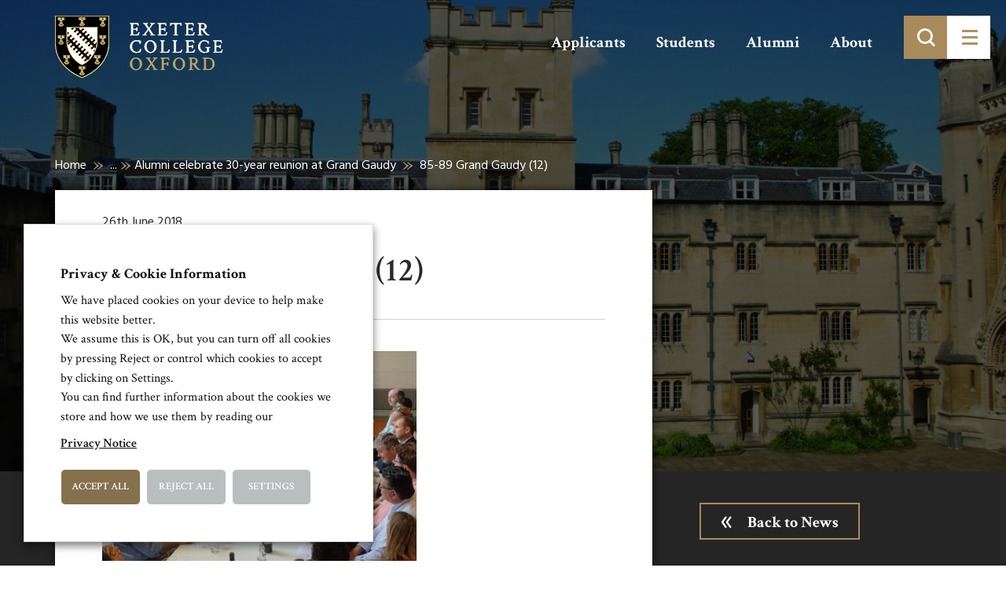

--- FILE ---
content_type: text/html; charset=UTF-8
request_url: https://www.exeter.ox.ac.uk/alumni-celebrate-30-year-reunion-at-grand-gaudy/85-89-grand-gaudy-12/
body_size: 71534
content:
<!doctype html>
<html lang="en-GB">

<head>
    <base href="/">
    <meta charset="utf-8">

    <title>85-89 Grand Gaudy (12) - Exeter College</title>

    <meta name="description" content="">
    <meta name="keywords" content="">
    <meta name="viewport" content="width=device-width, initial-scale=1">
    <meta http-equiv="X-UA-Compatible" content="IE=edge">

    <meta name="google-site-verification" content="rLbudGz7S6BtwFsXLdgb0WR1BbAH2yVRBADnLcWVD6g" />

    <!-- <link href="https://fonts.googleapis.com/css?family=Crimson+Text:400,600|Hind:300,400,700" rel="stylesheet"> -->

    <script>
        WebFontConfig = {
            google: {
                families: ['Crimson Text:400,600,700','Hind:300,400,700']
            }
        };
        (function(d) {
            var wf = d.createElement('script'), s = d.scripts[0];
            wf.src = 'https://ajax.googleapis.com/ajax/libs/webfont/1.6.16/webfont.js';
            s.parentNode.insertBefore(wf, s);
        })(document);
    </script>

    <link rel="stylesheet" href="https://www.exeter.ox.ac.uk/skin/css/fonts/icomoon/style.min.css?cache=02102019" media="screen">
    <!-- <link rel="stylesheet" href="https://www.exeter.ox.ac.uk/skin/css/plugins.min.css" type="text/css" media="screen"> -->

    <link rel="stylesheet" href="https://maxcdn.bootstrapcdn.com/bootstrap/3.3.5/css/bootstrap.min.css" media="screen">
    <link rel="stylesheet" href="https://www.exeter.ox.ac.uk/skin/css/sass.min.css?cache=02102019" media="screen">
    <link rel="stylesheet" href="https://www.exeter.ox.ac.uk/skin/css/amends.css?cache=02102019" media="screen">
    <link rel="shortcut icon" href="https://www.exeter.ox.ac.uk/skin/images/faviconnew.png">

    <meta name='robots' content='index, follow, max-image-preview:large, max-snippet:-1, max-video-preview:-1' />

	<!-- This site is optimized with the Yoast SEO plugin v19.4 - https://yoast.com/wordpress/plugins/seo/ -->
	<link rel="canonical" href="https://www.exeter.ox.ac.uk/file/2018/06/85-89-Grand-Gaudy-12.jpg" />
	<meta property="og:locale" content="en_GB" />
	<meta property="og:type" content="article" />
	<meta property="og:title" content="85-89 Grand Gaudy (12) - Exeter College" />
	<meta property="og:url" content="https://www.exeter.ox.ac.uk/file/2018/06/85-89-Grand-Gaudy-12.jpg" />
	<meta property="og:site_name" content="Exeter College" />
	<meta property="article:publisher" content="https://www.facebook.com/exetercollegeox" />
	<meta property="article:modified_time" content="2020-08-10T10:37:35+00:00" />
	<meta property="og:image" content="https://www.exeter.ox.ac.uk/file/2018/06/85-89-Grand-Gaudy-12.jpg" />
	<meta property="og:image:width" content="849" />
	<meta property="og:image:height" content="566" />
	<meta property="og:image:type" content="image/jpeg" />
	<meta name="twitter:card" content="summary" />
	<meta name="twitter:site" content="@ExeterCollegeOx" />
	<script type="application/ld+json" class="yoast-schema-graph">{"@context":"https://schema.org","@graph":[{"@type":"WebSite","@id":"https://www.exeter.ox.ac.uk/#website","url":"https://www.exeter.ox.ac.uk/","name":"Exeter College","description":"Exeter College, Oxford: over 700 years of excellence","potentialAction":[{"@type":"SearchAction","target":{"@type":"EntryPoint","urlTemplate":"https://www.exeter.ox.ac.uk/?s={search_term_string}"},"query-input":"required name=search_term_string"}],"inLanguage":"en-GB"},{"@type":"ImageObject","inLanguage":"en-GB","@id":"https://www.exeter.ox.ac.uk/file/2018/06/85-89-Grand-Gaudy-12.jpg#primaryimage","url":"https://www.exeter.ox.ac.uk/file/2018/06/85-89-Grand-Gaudy-12.jpg","contentUrl":"https://www.exeter.ox.ac.uk/file/2018/06/85-89-Grand-Gaudy-12.jpg","width":849,"height":566,"caption":"85-89 Grand Gaudy"},{"@type":"WebPage","@id":"https://www.exeter.ox.ac.uk/file/2018/06/85-89-Grand-Gaudy-12.jpg","url":"https://www.exeter.ox.ac.uk/file/2018/06/85-89-Grand-Gaudy-12.jpg","name":"85-89 Grand Gaudy (12) - Exeter College","isPartOf":{"@id":"https://www.exeter.ox.ac.uk/#website"},"primaryImageOfPage":{"@id":"https://www.exeter.ox.ac.uk/file/2018/06/85-89-Grand-Gaudy-12.jpg#primaryimage"},"image":{"@id":"https://www.exeter.ox.ac.uk/file/2018/06/85-89-Grand-Gaudy-12.jpg#primaryimage"},"thumbnailUrl":"https://www.exeter.ox.ac.uk/file/2018/06/85-89-Grand-Gaudy-12.jpg","datePublished":"2018-06-26T10:35:31+00:00","dateModified":"2020-08-10T10:37:35+00:00","breadcrumb":{"@id":"https://www.exeter.ox.ac.uk/file/2018/06/85-89-Grand-Gaudy-12.jpg#breadcrumb"},"inLanguage":"en-GB","potentialAction":[{"@type":"ReadAction","target":["https://www.exeter.ox.ac.uk/file/2018/06/85-89-Grand-Gaudy-12.jpg"]}]},{"@type":"BreadcrumbList","@id":"https://www.exeter.ox.ac.uk/file/2018/06/85-89-Grand-Gaudy-12.jpg#breadcrumb","itemListElement":[{"@type":"ListItem","position":1,"name":"Home","item":"https://www.exeter.ox.ac.uk/"},{"@type":"ListItem","position":2,"name":"Alumni celebrate 30-year reunion at Grand Gaudy","item":"https://www.exeter.ox.ac.uk/alumni-celebrate-30-year-reunion-at-grand-gaudy/"},{"@type":"ListItem","position":3,"name":"85-89 Grand Gaudy (12)"}]}]}</script>
	<!-- / Yoast SEO plugin. -->


<link rel='stylesheet' id='wp-block-library-css' href='https://www.exeter.ox.ac.uk/other/css/dist/block-library/style.min.css' type='text/css' media='all' />
<style id='classic-theme-styles-inline-css' type='text/css'>
/*! This file is auto-generated */
.wp-block-button__link{color:#fff;background-color:#32373c;border-radius:9999px;box-shadow:none;text-decoration:none;padding:calc(.667em + 2px) calc(1.333em + 2px);font-size:1.125em}.wp-block-file__button{background:#32373c;color:#fff;text-decoration:none}
</style>
<style id='global-styles-inline-css' type='text/css'>
body{--wp--preset--color--black: #000000;--wp--preset--color--cyan-bluish-gray: #abb8c3;--wp--preset--color--white: #ffffff;--wp--preset--color--pale-pink: #f78da7;--wp--preset--color--vivid-red: #cf2e2e;--wp--preset--color--luminous-vivid-orange: #ff6900;--wp--preset--color--luminous-vivid-amber: #fcb900;--wp--preset--color--light-green-cyan: #7bdcb5;--wp--preset--color--vivid-green-cyan: #00d084;--wp--preset--color--pale-cyan-blue: #8ed1fc;--wp--preset--color--vivid-cyan-blue: #0693e3;--wp--preset--color--vivid-purple: #9b51e0;--wp--preset--gradient--vivid-cyan-blue-to-vivid-purple: linear-gradient(135deg,rgba(6,147,227,1) 0%,rgb(155,81,224) 100%);--wp--preset--gradient--light-green-cyan-to-vivid-green-cyan: linear-gradient(135deg,rgb(122,220,180) 0%,rgb(0,208,130) 100%);--wp--preset--gradient--luminous-vivid-amber-to-luminous-vivid-orange: linear-gradient(135deg,rgba(252,185,0,1) 0%,rgba(255,105,0,1) 100%);--wp--preset--gradient--luminous-vivid-orange-to-vivid-red: linear-gradient(135deg,rgba(255,105,0,1) 0%,rgb(207,46,46) 100%);--wp--preset--gradient--very-light-gray-to-cyan-bluish-gray: linear-gradient(135deg,rgb(238,238,238) 0%,rgb(169,184,195) 100%);--wp--preset--gradient--cool-to-warm-spectrum: linear-gradient(135deg,rgb(74,234,220) 0%,rgb(151,120,209) 20%,rgb(207,42,186) 40%,rgb(238,44,130) 60%,rgb(251,105,98) 80%,rgb(254,248,76) 100%);--wp--preset--gradient--blush-light-purple: linear-gradient(135deg,rgb(255,206,236) 0%,rgb(152,150,240) 100%);--wp--preset--gradient--blush-bordeaux: linear-gradient(135deg,rgb(254,205,165) 0%,rgb(254,45,45) 50%,rgb(107,0,62) 100%);--wp--preset--gradient--luminous-dusk: linear-gradient(135deg,rgb(255,203,112) 0%,rgb(199,81,192) 50%,rgb(65,88,208) 100%);--wp--preset--gradient--pale-ocean: linear-gradient(135deg,rgb(255,245,203) 0%,rgb(182,227,212) 50%,rgb(51,167,181) 100%);--wp--preset--gradient--electric-grass: linear-gradient(135deg,rgb(202,248,128) 0%,rgb(113,206,126) 100%);--wp--preset--gradient--midnight: linear-gradient(135deg,rgb(2,3,129) 0%,rgb(40,116,252) 100%);--wp--preset--font-size--small: 13px;--wp--preset--font-size--medium: 20px;--wp--preset--font-size--large: 36px;--wp--preset--font-size--x-large: 42px;--wp--preset--spacing--20: 0.44rem;--wp--preset--spacing--30: 0.67rem;--wp--preset--spacing--40: 1rem;--wp--preset--spacing--50: 1.5rem;--wp--preset--spacing--60: 2.25rem;--wp--preset--spacing--70: 3.38rem;--wp--preset--spacing--80: 5.06rem;--wp--preset--shadow--natural: 6px 6px 9px rgba(0, 0, 0, 0.2);--wp--preset--shadow--deep: 12px 12px 50px rgba(0, 0, 0, 0.4);--wp--preset--shadow--sharp: 6px 6px 0px rgba(0, 0, 0, 0.2);--wp--preset--shadow--outlined: 6px 6px 0px -3px rgba(255, 255, 255, 1), 6px 6px rgba(0, 0, 0, 1);--wp--preset--shadow--crisp: 6px 6px 0px rgba(0, 0, 0, 1);}:where(.is-layout-flex){gap: 0.5em;}:where(.is-layout-grid){gap: 0.5em;}body .is-layout-flex{display: flex;}body .is-layout-flex{flex-wrap: wrap;align-items: center;}body .is-layout-flex > *{margin: 0;}body .is-layout-grid{display: grid;}body .is-layout-grid > *{margin: 0;}:where(.wp-block-columns.is-layout-flex){gap: 2em;}:where(.wp-block-columns.is-layout-grid){gap: 2em;}:where(.wp-block-post-template.is-layout-flex){gap: 1.25em;}:where(.wp-block-post-template.is-layout-grid){gap: 1.25em;}.has-black-color{color: var(--wp--preset--color--black) !important;}.has-cyan-bluish-gray-color{color: var(--wp--preset--color--cyan-bluish-gray) !important;}.has-white-color{color: var(--wp--preset--color--white) !important;}.has-pale-pink-color{color: var(--wp--preset--color--pale-pink) !important;}.has-vivid-red-color{color: var(--wp--preset--color--vivid-red) !important;}.has-luminous-vivid-orange-color{color: var(--wp--preset--color--luminous-vivid-orange) !important;}.has-luminous-vivid-amber-color{color: var(--wp--preset--color--luminous-vivid-amber) !important;}.has-light-green-cyan-color{color: var(--wp--preset--color--light-green-cyan) !important;}.has-vivid-green-cyan-color{color: var(--wp--preset--color--vivid-green-cyan) !important;}.has-pale-cyan-blue-color{color: var(--wp--preset--color--pale-cyan-blue) !important;}.has-vivid-cyan-blue-color{color: var(--wp--preset--color--vivid-cyan-blue) !important;}.has-vivid-purple-color{color: var(--wp--preset--color--vivid-purple) !important;}.has-black-background-color{background-color: var(--wp--preset--color--black) !important;}.has-cyan-bluish-gray-background-color{background-color: var(--wp--preset--color--cyan-bluish-gray) !important;}.has-white-background-color{background-color: var(--wp--preset--color--white) !important;}.has-pale-pink-background-color{background-color: var(--wp--preset--color--pale-pink) !important;}.has-vivid-red-background-color{background-color: var(--wp--preset--color--vivid-red) !important;}.has-luminous-vivid-orange-background-color{background-color: var(--wp--preset--color--luminous-vivid-orange) !important;}.has-luminous-vivid-amber-background-color{background-color: var(--wp--preset--color--luminous-vivid-amber) !important;}.has-light-green-cyan-background-color{background-color: var(--wp--preset--color--light-green-cyan) !important;}.has-vivid-green-cyan-background-color{background-color: var(--wp--preset--color--vivid-green-cyan) !important;}.has-pale-cyan-blue-background-color{background-color: var(--wp--preset--color--pale-cyan-blue) !important;}.has-vivid-cyan-blue-background-color{background-color: var(--wp--preset--color--vivid-cyan-blue) !important;}.has-vivid-purple-background-color{background-color: var(--wp--preset--color--vivid-purple) !important;}.has-black-border-color{border-color: var(--wp--preset--color--black) !important;}.has-cyan-bluish-gray-border-color{border-color: var(--wp--preset--color--cyan-bluish-gray) !important;}.has-white-border-color{border-color: var(--wp--preset--color--white) !important;}.has-pale-pink-border-color{border-color: var(--wp--preset--color--pale-pink) !important;}.has-vivid-red-border-color{border-color: var(--wp--preset--color--vivid-red) !important;}.has-luminous-vivid-orange-border-color{border-color: var(--wp--preset--color--luminous-vivid-orange) !important;}.has-luminous-vivid-amber-border-color{border-color: var(--wp--preset--color--luminous-vivid-amber) !important;}.has-light-green-cyan-border-color{border-color: var(--wp--preset--color--light-green-cyan) !important;}.has-vivid-green-cyan-border-color{border-color: var(--wp--preset--color--vivid-green-cyan) !important;}.has-pale-cyan-blue-border-color{border-color: var(--wp--preset--color--pale-cyan-blue) !important;}.has-vivid-cyan-blue-border-color{border-color: var(--wp--preset--color--vivid-cyan-blue) !important;}.has-vivid-purple-border-color{border-color: var(--wp--preset--color--vivid-purple) !important;}.has-vivid-cyan-blue-to-vivid-purple-gradient-background{background: var(--wp--preset--gradient--vivid-cyan-blue-to-vivid-purple) !important;}.has-light-green-cyan-to-vivid-green-cyan-gradient-background{background: var(--wp--preset--gradient--light-green-cyan-to-vivid-green-cyan) !important;}.has-luminous-vivid-amber-to-luminous-vivid-orange-gradient-background{background: var(--wp--preset--gradient--luminous-vivid-amber-to-luminous-vivid-orange) !important;}.has-luminous-vivid-orange-to-vivid-red-gradient-background{background: var(--wp--preset--gradient--luminous-vivid-orange-to-vivid-red) !important;}.has-very-light-gray-to-cyan-bluish-gray-gradient-background{background: var(--wp--preset--gradient--very-light-gray-to-cyan-bluish-gray) !important;}.has-cool-to-warm-spectrum-gradient-background{background: var(--wp--preset--gradient--cool-to-warm-spectrum) !important;}.has-blush-light-purple-gradient-background{background: var(--wp--preset--gradient--blush-light-purple) !important;}.has-blush-bordeaux-gradient-background{background: var(--wp--preset--gradient--blush-bordeaux) !important;}.has-luminous-dusk-gradient-background{background: var(--wp--preset--gradient--luminous-dusk) !important;}.has-pale-ocean-gradient-background{background: var(--wp--preset--gradient--pale-ocean) !important;}.has-electric-grass-gradient-background{background: var(--wp--preset--gradient--electric-grass) !important;}.has-midnight-gradient-background{background: var(--wp--preset--gradient--midnight) !important;}.has-small-font-size{font-size: var(--wp--preset--font-size--small) !important;}.has-medium-font-size{font-size: var(--wp--preset--font-size--medium) !important;}.has-large-font-size{font-size: var(--wp--preset--font-size--large) !important;}.has-x-large-font-size{font-size: var(--wp--preset--font-size--x-large) !important;}
.wp-block-navigation a:where(:not(.wp-element-button)){color: inherit;}
:where(.wp-block-post-template.is-layout-flex){gap: 1.25em;}:where(.wp-block-post-template.is-layout-grid){gap: 1.25em;}
:where(.wp-block-columns.is-layout-flex){gap: 2em;}:where(.wp-block-columns.is-layout-grid){gap: 2em;}
.wp-block-pullquote{font-size: 1.5em;line-height: 1.6;}
</style>
<link rel='stylesheet' id='cookie-law-info-css' href='https://www.exeter.ox.ac.uk/ext/webtoffee-gdpr-cookie-consent/public/css/cookie-law-info-public.css' type='text/css' media='all' />
<link rel='stylesheet' id='cookie-law-info-gdpr-css' href='https://www.exeter.ox.ac.uk/ext/webtoffee-gdpr-cookie-consent/public/css/cookie-law-info-gdpr.css' type='text/css' media='all' />
<style id='cookie-law-info-gdpr-inline-css' type='text/css'>
.cli-modal-content, .cli-tab-content { background-color: #ffffff; }.cli-privacy-content-text, .cli-modal .cli-modal-dialog, .cli-tab-container p, a.cli-privacy-readmore { color: #000000; }.cli-tab-header { background-color: #f2f2f2; }.cli-tab-header, .cli-tab-header a.cli-nav-link,span.cli-necessary-caption,.cli-switch .cli-slider:after { color: #000000; }.cli-switch .cli-slider:before { background-color: #ffffff; }.cli-switch input:checked + .cli-slider:before { background-color: #ffffff; }.cli-switch .cli-slider { background-color: #e3e1e8; }.cli-switch input:checked + .cli-slider { background-color: #28a745; }.cli-modal-close svg { fill: #000000; }.cli-tab-footer .wt-cli-privacy-accept-all-btn { background-color: #00acad; color: #ffffff}.cli-tab-footer .wt-cli-privacy-accept-btn { background-color: #00acad; color: #ffffff}.cli-tab-header a:before{ border-right: 1px solid #000000; border-bottom: 1px solid #000000; }
</style>
<script type="text/javascript" src="https://www.exeter.ox.ac.uk/other/js/jquery/jquery.min.js" id="jquery-core-js"></script>
<script type="text/javascript" src="https://www.exeter.ox.ac.uk/other/js/jquery/jquery-migrate.min.js" id="jquery-migrate-js"></script>
<script type="text/javascript" id="cookie-law-info-js-extra">
/* <![CDATA[ */
var Cli_Data = {"nn_cookie_ids":["lang","ASP.NET_SessionId","vuid","VISITOR_INFO1_LIVE","YSC","GPS","IDE","viewed_cookie_policy","PHPSESSID","_ga","_gid","_gat_gtag_UA_37170772_1","_gat"],"non_necessary_cookies":{"necessary":["cookielawinfo-checkbox-preferences","cookielawinfo-checkbox-advertisement","viewed_cookie_policy","PHPSESSID","cookielawinfo-checkbox-performance","cookielawinfo-checkbox-analytics"],"performance":["YSC","_gat"],"analytics":["GPS","_ga","_gid","_gat_gtag_UA_37170772_1"],"preferences":["lang"],"uncategorized":["cookielawinfo-checkbox-uncategorized","ASP.NET_SessionId","vuid"],"advertisement":["VISITOR_INFO1_LIVE","IDE"]},"cookielist":{"necessary":{"id":98,"status":true,"priority":0,"title":"Necessary","strict":true,"default_state":false,"ccpa_optout":false,"loadonstart":true},"performance":{"id":100,"status":true,"priority":0,"title":"Performance","strict":false,"default_state":true,"ccpa_optout":false,"loadonstart":false},"analytics":{"id":101,"status":true,"priority":0,"title":"Analytics","strict":false,"default_state":true,"ccpa_optout":false,"loadonstart":true},"preferences":{"id":102,"status":true,"priority":0,"title":"Preferences","strict":false,"default_state":true,"ccpa_optout":false,"loadonstart":false},"uncategorized":{"id":103,"status":true,"priority":0,"title":"Uncategorized","strict":false,"default_state":true,"ccpa_optout":false,"loadonstart":false},"advertisement":{"id":104,"status":true,"priority":0,"title":"Advertisement","strict":false,"default_state":true,"ccpa_optout":false,"loadonstart":false}},"ajax_url":"https:\/\/www.exeter.ox.ac.uk\/ajax","current_lang":"en","security":"88f3f7f4e3","eu_countries":["GB"],"geoIP":"disabled","use_custom_geolocation_api":"","custom_geolocation_api":"https:\/\/geoip.cookieyes.com\/geoip\/checker\/result.php","consentVersion":"2","strictlyEnabled":["necessary","obligatoire"],"cookieDomain":"","privacy_length":"250","ccpaEnabled":"","ccpaRegionBased":"","ccpaBarEnabled":"","ccpaType":"gdpr","triggerDomRefresh":"","secure_cookies":""};
var log_object = {"ajax_url":"https:\/\/www.exeter.ox.ac.uk\/ajax"};
/* ]]> */
</script>
<script type="text/javascript" src="https://www.exeter.ox.ac.uk/ext/webtoffee-gdpr-cookie-consent/public/js/cookie-law-info-public.js" id="cookie-law-info-js"></script>
<link rel="alternate" type="application/json+oembed" href="https://www.exeter.ox.ac.uk/rest-json/oembed/1.0/embed?url=https%3A%2F%2Fwww.exeter.ox.ac.uk%2Falumni-celebrate-30-year-reunion-at-grand-gaudy%2F85-89-grand-gaudy-12%2F" />
<link rel="alternate" type="text/xml+oembed" href="https://www.exeter.ox.ac.uk/rest-json/oembed/1.0/embed?url=https%3A%2F%2Fwww.exeter.ox.ac.uk%2Falumni-celebrate-30-year-reunion-at-grand-gaudy%2F85-89-grand-gaudy-12%2F&#038;format=xml" />
<link rel="icon" href="https://www.exeter.ox.ac.uk/file/2017/03/cropped-College-Shield-Site-Icon-1-1-32x32.png" sizes="32x32" />
<link rel="icon" href="https://www.exeter.ox.ac.uk/file/2017/03/cropped-College-Shield-Site-Icon-1-1-192x192.png" sizes="192x192" />
<link rel="apple-touch-icon" href="https://www.exeter.ox.ac.uk/file/2017/03/cropped-College-Shield-Site-Icon-1-1-180x180.png" />
<meta name="msapplication-TileImage" content="https://www.exeter.ox.ac.uk/file/2017/03/cropped-College-Shield-Site-Icon-1-1-270x270.png" />
		<style type="text/css" id="wp-custom-css">
			/*
You can add your own CSS here.

Click the help icon above to learn more.
*/
		</style>
		
    <!-- Google tag (gtag.js) -->
    <script type="text/plain" data-cli-class="cli-blocker-script" data-cli-label="Google Tag Manager"  data-cli-script-type="analytics" data-cli-block="false" data-cli-block-if-ccpa-optout="false" data-cli-element-position="head" async src="https://www.googletagmanager.com/gtag/js?id=G-LKNMC3Y6XD"></script>

    <script>
        window.dataLayer = window.dataLayer || [];
        function gtag() {
            dataLayer.push(arguments);
        }
        gtag('js', new Date());
        gtag('config', 'G-LKNMC3Y6XD');
    </script>

</head>
<body>
<a class="sronly-focusable skiptomain" href="https://www.exeter.ox.ac.uk/alumni-celebrate-30-year-reunion-at-grand-gaudy/85-89-grand-gaudy-12/#Main">Skip to main content</a>

<!--wrapper-->

<!--mobsearch-->
<div class="mobsearch">
    <div class="mobsearch-form clearfix">
        <form role="search" method="get" action="https://www.exeter.ox.ac.uk/">
    <div class="field_wrap">
        <div class="label_wrap">
            <label class="" for="site-search">Search</label>
        </div>
        <div class="input_wrap"><input id="site-search" type="text" name="s" placeholder="Enter keyword or phrase here" class="" value=""></div>
    </div>
    <div class="submit_wrap">
        <button type="submit">
            <span class="sronly">Search</span>
        </button>
    </div>
</form>    </div>
</div>
<!--mobsearch-->

<div class="wrapper">

    <!--~~HEADER~~-->
    <header class="header">


        <div class="container">
            <div class="row">

                <div class="col-xs-6 col-md-3">
                    <a href="/" class="header-logo">
                    </a>
                </div><!--col-->

            </div><!--row-->
        </div><!--container-->

        <div class="header-menuwrap">
            <ul class="header-aux">
                <li id="menu-item-422" class="menu-item menu-item-type-post_type menu-item-object-page menu-item-422"><a href="https://www.exeter.ox.ac.uk/applicants/">Applicants</a></li>
<li id="menu-item-421" class="menu-item menu-item-type-post_type menu-item-object-page menu-item-421"><a href="https://www.exeter.ox.ac.uk/students/">Students</a></li>
<li id="menu-item-420" class="menu-item menu-item-type-post_type menu-item-object-page menu-item-420"><a href="https://www.exeter.ox.ac.uk/alumni/">Alumni</a></li>
<li id="menu-item-419" class="menu-item menu-item-type-post_type menu-item-object-page menu-item-419"><a href="https://www.exeter.ox.ac.uk/about/">About</a></li>
            </ul>
            <div class="header-toggle">
                <div class="search">
                    <div class="submit_wrap">
                        <button type="submit" aria-label="Toggle search">
                        </button>
                    </div>
                </div>
                <button class="burger" aria-label="Toggle menu">
                    <div class="burger-toggle">
                        <span></span>
                    </div>
                </button>
            </div>
        </div><!--menuwrapp-->


    </header>
    <!--header-->

    <div class="navwrap">
        <div class="container">
            <div class="navblock">
                <nav aria-label="Main" class="nav">
                    <ul>
                        <li id="menu-item-43" class="menu-item menu-item-type-post_type menu-item-object-page menu-item-home menu-item-43"><a href="https://www.exeter.ox.ac.uk/">Homepage</a></li>
<li id="menu-item-1256" class="menu-item menu-item-type-post_type menu-item-object-page menu-item-has-children menu-item-1256"><a href="https://www.exeter.ox.ac.uk/applicants/">Applicants</a>
<ul class="sub-menu">
	<li id="menu-item-1257" class="menu-item menu-item-type-post_type menu-item-object-page menu-item-1257"><a href="https://www.exeter.ox.ac.uk/applicants/undergraduates/">Undergraduates</a></li>
	<li id="menu-item-3713" class="menu-item menu-item-type-post_type menu-item-object-page menu-item-3713"><a href="https://www.exeter.ox.ac.uk/applicants/graduates/">Graduates</a></li>
	<li id="menu-item-3714" class="menu-item menu-item-type-post_type menu-item-object-page menu-item-3714"><a href="https://www.exeter.ox.ac.uk/applicants/wepo/">Williams College students</a></li>
	<li id="menu-item-3715" class="menu-item menu-item-type-post_type menu-item-object-page menu-item-3715"><a href="https://www.exeter.ox.ac.uk/applicants/visiting-students/">Visiting Students</a></li>
	<li id="menu-item-5530" class="menu-item menu-item-type-post_type menu-item-object-page menu-item-5530"><a href="https://www.exeter.ox.ac.uk/applicants/student-life/">Student life</a></li>
	<li id="menu-item-23359" class="menu-item menu-item-type-post_type menu-item-object-page menu-item-23359"><a href="https://www.exeter.ox.ac.uk/applicants/undergraduates/visit/outreach/">Access and Outreach</a></li>
	<li id="menu-item-5531" class="menu-item menu-item-type-post_type menu-item-object-page menu-item-5531"><a href="https://www.exeter.ox.ac.uk/applicants/visit-or-contact-us/">Visit or Contact Us</a></li>
</ul>
</li>
<li id="menu-item-1421" class="menu-item menu-item-type-post_type menu-item-object-page menu-item-has-children menu-item-1421"><a href="https://www.exeter.ox.ac.uk/students/">Current Students</a>
<ul class="sub-menu">
	<li id="menu-item-6781" class="menu-item menu-item-type-custom menu-item-object-custom menu-item-6781"><a href="/students/#life">Student Life</a></li>
	<li id="menu-item-6782" class="menu-item menu-item-type-custom menu-item-object-custom menu-item-6782"><a href="/students/#support">Student Support</a></li>
	<li id="menu-item-6783" class="menu-item menu-item-type-custom menu-item-object-custom menu-item-6783"><a href="/students/#admin">Student Admin</a></li>
	<li id="menu-item-6784" class="menu-item menu-item-type-custom menu-item-object-custom menu-item-6784"><a href="/students/#services">Student Services</a></li>
</ul>
</li>
<li id="menu-item-3729" class="menu-item menu-item-type-post_type menu-item-object-page menu-item-has-children menu-item-3729"><a href="https://www.exeter.ox.ac.uk/alumni/">Alumni</a>
<ul class="sub-menu">
	<li id="menu-item-10790" class="menu-item menu-item-type-post_type menu-item-object-page menu-item-10790"><a href="https://www.exeter.ox.ac.uk/alumni/our-alumni/">Our alumni</a></li>
	<li id="menu-item-6902" class="menu-item menu-item-type-post_type menu-item-object-page menu-item-6902"><a href="https://www.exeter.ox.ac.uk/alumni/share-your-story/">Share your story</a></li>
	<li id="menu-item-6907" class="menu-item menu-item-type-post_type menu-item-object-page menu-item-6907"><a href="https://www.exeter.ox.ac.uk/events/">Alumni Events</a></li>
	<li id="menu-item-6908" class="menu-item menu-item-type-post_type menu-item-object-page current_page_parent menu-item-6908"><a href="https://www.exeter.ox.ac.uk/news/">Alumni &#038; College News</a></li>
	<li id="menu-item-6903" class="menu-item menu-item-type-post_type menu-item-object-page menu-item-6903"><a href="https://www.exeter.ox.ac.uk/alumni/supporting/">Support Exeter</a></li>
	<li id="menu-item-11654" class="menu-item menu-item-type-post_type menu-item-object-page menu-item-11654"><a href="https://www.exeter.ox.ac.uk/alumni/alumni-benefits/">Alumni benefits</a></li>
	<li id="menu-item-6904" class="menu-item menu-item-type-post_type menu-item-object-page menu-item-6904"><a href="https://www.exeter.ox.ac.uk/alumni/get-involved/">Get involved</a></li>
	<li id="menu-item-6905" class="menu-item menu-item-type-post_type menu-item-object-page menu-item-6905"><a href="https://www.exeter.ox.ac.uk/alumni/publications/">Publications</a></li>
	<li id="menu-item-6906" class="menu-item menu-item-type-post_type menu-item-object-page menu-item-6906"><a href="https://www.exeter.ox.ac.uk/alumni/contactus/">Keep in touch</a></li>
</ul>
</li>
<li id="menu-item-1785" class="menu-item menu-item-type-post_type menu-item-object-page menu-item-has-children menu-item-1785"><a href="https://www.exeter.ox.ac.uk/about/">About Exeter College</a>
<ul class="sub-menu">
	<li id="menu-item-54" class="menu-item menu-item-type-post_type menu-item-object-page menu-item-54"><a href="https://www.exeter.ox.ac.uk/people/">Our Academics &#038; Staff</a></li>
	<li id="menu-item-7303" class="menu-item menu-item-type-post_type menu-item-object-page menu-item-7303"><a href="https://www.exeter.ox.ac.uk/case-studies/">Meet Our Students</a></li>
	<li id="menu-item-10792" class="menu-item menu-item-type-post_type menu-item-object-page menu-item-10792"><a href="https://www.exeter.ox.ac.uk/alumni/our-alumni/">Our alumni</a></li>
	<li id="menu-item-7304" class="menu-item menu-item-type-post_type menu-item-object-page menu-item-7304"><a href="https://www.exeter.ox.ac.uk/tour/">Explore the College</a></li>
	<li id="menu-item-18940" class="menu-item menu-item-type-post_type menu-item-object-page menu-item-18940"><a href="https://www.exeter.ox.ac.uk/about/sustainability/">Sustainability at Exeter College</a></li>
	<li id="menu-item-1786" class="menu-item menu-item-type-post_type menu-item-object-page menu-item-1786"><a href="https://www.exeter.ox.ac.uk/about/history/">College History</a></li>
	<li id="menu-item-5934" class="menu-item menu-item-type-post_type menu-item-object-page menu-item-5934"><a href="https://www.exeter.ox.ac.uk/library-archives-and-special-collections/">Library &#038; Archives</a></li>
	<li id="menu-item-15973" class="menu-item menu-item-type-post_type menu-item-object-page menu-item-15973"><a href="https://www.exeter.ox.ac.uk/about/history/legacies-of-slavery-project/">Legacies of Slavery Project</a></li>
	<li id="menu-item-3365" class="menu-item menu-item-type-post_type menu-item-object-page menu-item-3365"><a href="https://www.exeter.ox.ac.uk/about/chapel/">Chapel</a></li>
	<li id="menu-item-53" class="menu-item menu-item-type-post_type menu-item-object-page current_page_parent menu-item-53"><a href="https://www.exeter.ox.ac.uk/news/">Latest News</a></li>
	<li id="menu-item-48" class="menu-item menu-item-type-post_type menu-item-object-page menu-item-48"><a href="https://www.exeter.ox.ac.uk/events/">Upcoming Events</a></li>
	<li id="menu-item-18691" class="menu-item menu-item-type-post_type menu-item-object-page menu-item-18691"><a href="https://www.exeter.ox.ac.uk/publication-scheme/">Publication Scheme</a></li>
	<li id="menu-item-18550" class="menu-item menu-item-type-post_type menu-item-object-page menu-item-privacy-policy menu-item-18550"><a rel="privacy-policy" href="https://www.exeter.ox.ac.uk/college-policies-and-statements/">Governance, Finance &#038; Policies</a></li>
</ul>
</li>
<li id="menu-item-2349" class="menu-item menu-item-type-post_type menu-item-object-page menu-item-has-children menu-item-2349"><a href="https://www.exeter.ox.ac.uk/conferences/">Conferences and Events</a>
<ul class="sub-menu">
	<li id="menu-item-21758" class="menu-item menu-item-type-custom menu-item-object-custom menu-item-21758"><a href="https://www.ox.ac.uk/admissions/undergraduate/colleges/college-virtual-tours/exeter-college-virtual-tour">Virtual Tour</a></li>
	<li id="menu-item-5000" class="menu-item menu-item-type-post_type menu-item-object-page menu-item-5000"><a href="https://www.exeter.ox.ac.uk/conferences/dining/">Dining at Exeter</a></li>
	<li id="menu-item-5002" class="menu-item menu-item-type-post_type menu-item-object-page menu-item-5002"><a href="https://www.exeter.ox.ac.uk/conferences/accommodation/">Accommodation</a></li>
	<li id="menu-item-5003" class="menu-item menu-item-type-post_type menu-item-object-page menu-item-5003"><a href="https://www.exeter.ox.ac.uk/conferences/meeting-rooms/">Meeting Rooms</a></li>
	<li id="menu-item-5004" class="menu-item menu-item-type-post_type menu-item-object-page menu-item-5004"><a href="https://www.exeter.ox.ac.uk/conferences/weddings/">Weddings</a></li>
	<li id="menu-item-6488" class="menu-item menu-item-type-post_type menu-item-object-page menu-item-6488"><a href="https://www.exeter.ox.ac.uk/conferences/testimonials/">Conference Guests: Testimonials</a></li>
	<li id="menu-item-6490" class="menu-item menu-item-type-post_type menu-item-object-page menu-item-6490"><a href="https://www.exeter.ox.ac.uk/conferences/brochures/">Request a Brochure</a></li>
	<li id="menu-item-6492" class="menu-item menu-item-type-post_type menu-item-object-page menu-item-6492"><a href="https://www.exeter.ox.ac.uk/conferences/general-terms-and-conditions/">Terms and Conditions</a></li>
	<li id="menu-item-6494" class="menu-item menu-item-type-post_type menu-item-object-page menu-item-6494"><a href="https://www.exeter.ox.ac.uk/conferences/finding-us/">How to Find Exeter College</a></li>
	<li id="menu-item-6498" class="menu-item menu-item-type-post_type menu-item-object-page menu-item-6498"><a href="https://www.exeter.ox.ac.uk/conferences/contact-us-conference/">Contact Us</a></li>
</ul>
</li>
<li id="menu-item-18552" class="menu-item menu-item-type-post_type menu-item-object-page menu-item-18552"><a href="https://www.exeter.ox.ac.uk/summer-programmes/">Exeter College Summer Programmes</a></li>
<li id="menu-item-56" class="menu-item menu-item-type-post_type menu-item-object-page menu-item-56"><a href="https://www.exeter.ox.ac.uk/vacancies/">Job Vacancies</a></li>
<li id="menu-item-59" class="menu-item menu-item-type-post_type menu-item-object-page menu-item-59"><a href="https://www.exeter.ox.ac.uk/contact-us/">Contact Information</a></li>
                    </ul>
                </nav><!--nav-->
            </div>
        </div>
    </div>

    <main id="Main">

<!--banner-->
<div class="banner __newsitem" style="background-image:url('https://www.exeter.ox.ac.uk/file/2017/03/DSC_0483-edited-e1491834659203-1425x763.jpg');">
    <div class="banner-contwrap">
        <div class="container">
            <div class="row">
                <div class="col-sm-4 col-sm-offset-8">
                    <div class="banner-content">
                        <div class="banner-link">
                            <!-- <a href="/news/" class="button __backnews">Back to News</a> -->
                        </div>
                    </div><!--content-->
                </div><!--col-->
            </div><!--row-->
        </div><!--cont-->
    </div><!--contwrap-->
</div><!--banner-->


<!--newspage-->
<div class="newsitempage">
    <div class="container">
        <div class="row __nogutter">

            <div class="col-md-8">
                <div class="pagewrap __reduced">

                    
<nav aria-label="Breadcrumb" class="breadcrumb">
    <div class="breadcrumb-content">
        <a class="1" href="/">Home</a> <i class="icon-arrow-set1-right"></i> ...<i class="icon-arrow-set1-right"></i><a class="3" href="https://www.exeter.ox.ac.uk/alumni-celebrate-30-year-reunion-at-grand-gaudy/">Alumni celebrate 30-year reunion at Grand Gaudy</a> <i class="icon-arrow-set1-right"></i> <span>85-89 Grand Gaudy (12)</span>    </div>
</nav><!--breadcrumb-->

                    <div class="newsitem">
                        <div class="newsitem-head">
                            <span class="newsitem-option" style="border-right: none; ">26th June 2018</span>
                            <span class="newsitem-option" style="border-left: 1px solid #7d7d7d;"> </span>
                        </div>
                        <h1 class="newsitem-title">
                            85-89 Grand Gaudy (12)                        </h1>
                                                <span class="newsitem-hr"></span>
                        <div class="newsitem-content">
                            <div class="usercontent">
                                <p class="attachment"><a href='https://www.exeter.ox.ac.uk/file/2018/06/85-89-Grand-Gaudy-12.jpg'><img fetchpriority="high" decoding="async" width="400" height="267" src="https://www.exeter.ox.ac.uk/file/2018/06/85-89-Grand-Gaudy-12-400x267.jpg" class="attachment-medium size-medium" alt="85-89 Grand Gaudy" srcset="https://www.exeter.ox.ac.uk/file/2018/06/85-89-Grand-Gaudy-12-400x267.jpg 400w, https://www.exeter.ox.ac.uk/file/2018/06/85-89-Grand-Gaudy-12-768x512.jpg 768w, https://www.exeter.ox.ac.uk/file/2018/06/85-89-Grand-Gaudy-12-750x500.jpg 750w, https://www.exeter.ox.ac.uk/file/2018/06/85-89-Grand-Gaudy-12.jpg 849w" sizes="(max-width: 400px) 100vw, 400px" /></a></p>
                            </div>
                        </div>
                    </div><!--newitem-->

                                        <!--shareitem-->
                    <div class="shareitem">
                        <div class="shareitem-title">
                            <div class="shareitem-iconwrap">
                                <a href="https://www.facebook.com/sharer/sharer.php?u=https://www.exeter.ox.ac.uk/alumni-celebrate-30-year-reunion-at-grand-gaudy/85-89-grand-gaudy-12/" class="shareitem-icon __facebook"></a>
                                <a href="https://twitter.com/intent/tweet?url=https://www.exeter.ox.ac.uk/alumni-celebrate-30-year-reunion-at-grand-gaudy/85-89-grand-gaudy-12/" class="shareitem-icon __twitter"></a>
                                <a href="http://www.linkedin.com/shareArticle?url=https://www.exeter.ox.ac.uk/alumni-celebrate-30-year-reunion-at-grand-gaudy/85-89-grand-gaudy-12/" class="shareitem-icon __linkedin"></a>
                            </div>
                            <span class="icon-share"></span>
                            Share this article
                        </div>
                    </div>
                    <!--shareitem-->

                </div><!--pagewrap-->
            </div><!--col-->

            <div class="col-md-4">

                <div class="newsitempage-backto">
                    <a href="/news/" class="button __backnews">Back to News</a>
                </div>

                            </div><!--col-->

        </div><!--row-->
    </div><!--cont-->
</div><!--newspage-->


</main>
<footer>
    <div class="footer">
        <div class="container">
            <div class="row">

                <div class="col-xs-6 col-sm-4 col-md-4 col-lg-2">
                    <div class="footer-col">
                        <div class="footer-title"><a href="/applicants/">Applicants</a></div>
                        <ul class="footer-nav">
                            <li id="menu-item-1329" class="menu-item menu-item-type-post_type menu-item-object-page menu-item-1329"><a href="https://www.exeter.ox.ac.uk/applicants/undergraduates/">Undergraduates</a></li>
<li id="menu-item-3730" class="menu-item menu-item-type-post_type menu-item-object-page menu-item-3730"><a href="https://www.exeter.ox.ac.uk/applicants/graduates/">Graduates</a></li>
<li id="menu-item-3731" class="menu-item menu-item-type-post_type menu-item-object-page menu-item-3731"><a href="https://www.exeter.ox.ac.uk/applicants/wepo/">Williams Students</a></li>
<li id="menu-item-3732" class="menu-item menu-item-type-post_type menu-item-object-page menu-item-3732"><a href="https://www.exeter.ox.ac.uk/applicants/visiting-students/">Visiting Students</a></li>
<li id="menu-item-5500" class="menu-item menu-item-type-post_type menu-item-object-page menu-item-5500"><a href="https://www.exeter.ox.ac.uk/applicants/student-life/">Student Life</a></li>
<li id="menu-item-5503" class="menu-item menu-item-type-post_type menu-item-object-page menu-item-5503"><a href="https://www.exeter.ox.ac.uk/applicants/visit-or-contact-us/">Visit or Contact Us</a></li>
                        </ul>
                    </div>
                </div><!--col-->

                <div class="col-xs-6 col-sm-4 col-md-4 col-lg-2">
                    <div class="footer-col">
                        <div class="footer-title"><a href="/students/">Students</a></div>
                        <ul class="footer-nav">
                            <li id="menu-item-5710" class="menu-item menu-item-type-custom menu-item-object-custom menu-item-5710"><a href="/students/#life">Student Life</a></li>
<li id="menu-item-5715" class="menu-item menu-item-type-custom menu-item-object-custom menu-item-5715"><a href="/students/#support">Student Support</a></li>
<li id="menu-item-5713" class="menu-item menu-item-type-custom menu-item-object-custom menu-item-5713"><a href="/students/#admin">Student Admin</a></li>
<li id="menu-item-5714" class="menu-item menu-item-type-custom menu-item-object-custom menu-item-5714"><a href="/students/#services">Student Services</a></li>
                        </ul>
                    </div>
                </div><!--col-->

                <div class="clearfix visible-xs"></div>

                <div class="col-xs-6 col-sm-4 col-md-4 col-lg-2">
                    <div class="footer-col">
                        <div class="footer-title"><a href="/alumni/">Alumni</a></div>
                        <ul class="footer-nav">
                            <li id="menu-item-6911" class="menu-item menu-item-type-post_type menu-item-object-page menu-item-6911"><a href="https://www.exeter.ox.ac.uk/alumni/share-your-story/">Share your story</a></li>
<li id="menu-item-3738" class="menu-item menu-item-type-post_type menu-item-object-page menu-item-3738"><a href="https://www.exeter.ox.ac.uk/events/">Events</a></li>
<li id="menu-item-3737" class="menu-item menu-item-type-post_type menu-item-object-page current_page_parent menu-item-3737"><a href="https://www.exeter.ox.ac.uk/news/">News</a></li>
<li id="menu-item-6909" class="menu-item menu-item-type-post_type menu-item-object-page menu-item-6909"><a href="https://www.exeter.ox.ac.uk/alumni/supporting/">Support Exeter</a></li>
<li id="menu-item-11655" class="menu-item menu-item-type-post_type menu-item-object-page menu-item-11655"><a href="https://www.exeter.ox.ac.uk/alumni/alumni-benefits/">Alumni benefits</a></li>
<li id="menu-item-6910" class="menu-item menu-item-type-post_type menu-item-object-page menu-item-6910"><a href="https://www.exeter.ox.ac.uk/alumni/get-involved/">Get involved</a></li>
<li id="menu-item-6912" class="menu-item menu-item-type-post_type menu-item-object-page menu-item-6912"><a href="https://www.exeter.ox.ac.uk/alumni/contactus/">Keep in touch</a></li>
                        </ul>
                    </div>
                </div><!--col-->

                <div class="clearfix visible-sm  visible-md"></div>

                <div class="col-xs-6 col-sm-4 col-md-4 col-lg-2">
                    <div class="footer-col">
                        <div class="footer-title"><a href="/about/">About</a></div>
                        <ul class="footer-nav">
                            <li id="menu-item-3739" class="menu-item menu-item-type-post_type menu-item-object-page menu-item-3739"><a href="https://www.exeter.ox.ac.uk/people/">People</a></li>
<li id="menu-item-7305" class="menu-item menu-item-type-post_type menu-item-object-page menu-item-7305"><a href="https://www.exeter.ox.ac.uk/tour/">Explore the College</a></li>
<li id="menu-item-18941" class="menu-item menu-item-type-post_type menu-item-object-page menu-item-18941"><a href="https://www.exeter.ox.ac.uk/about/sustainability/">Sustainability at Exeter</a></li>
<li id="menu-item-3742" class="menu-item menu-item-type-post_type menu-item-object-page menu-item-3742"><a href="https://www.exeter.ox.ac.uk/about/history/">History</a></li>
<li id="menu-item-5936" class="menu-item menu-item-type-post_type menu-item-object-page menu-item-5936"><a href="https://www.exeter.ox.ac.uk/library-archives-and-special-collections/">Library &#038; Archives</a></li>
<li id="menu-item-3741" class="menu-item menu-item-type-post_type menu-item-object-page menu-item-3741"><a href="https://www.exeter.ox.ac.uk/about/chapel/">Chapel</a></li>
<li id="menu-item-18690" class="menu-item menu-item-type-post_type menu-item-object-page menu-item-18690"><a href="https://www.exeter.ox.ac.uk/publication-scheme/">Publication Scheme</a></li>
<li id="menu-item-29975" class="menu-item menu-item-type-post_type menu-item-object-page menu-item-privacy-policy menu-item-29975"><a rel="privacy-policy" href="https://www.exeter.ox.ac.uk/college-policies-and-statements/">Privacy Policy</a></li>
                        </ul>
                    </div>
                </div><!--col-->

                <div class="clearfix visible-xs"></div>

                <div class="col-xs-6 col-sm-4 col-md-4 col-lg-2">
                    <div class="footer-col">
                        <div class="footer-title"><a href="/contact-us/">Contact us & more</a></div>
                        <ul class="footer-nav">
                            <li id="menu-item-3743" class="menu-item menu-item-type-post_type menu-item-object-page menu-item-3743"><a href="https://www.exeter.ox.ac.uk/conferences/">Conferences &#038; Events</a></li>
<li id="menu-item-18554" class="menu-item menu-item-type-post_type menu-item-object-page menu-item-18554"><a href="https://www.exeter.ox.ac.uk/summer-programmes/">Summer Programmes</a></li>
<li id="menu-item-3745" class="menu-item menu-item-type-post_type menu-item-object-page menu-item-3745"><a href="https://www.exeter.ox.ac.uk/vacancies/">Job Vacancies</a></li>
<li id="menu-item-3746" class="menu-item menu-item-type-post_type menu-item-object-page menu-item-3746"><a href="https://www.exeter.ox.ac.uk/contact-us/">Contact Exeter College</a></li>
<li id="menu-item-11646" class="menu-item menu-item-type-post_type menu-item-object-page menu-item-11646"><a href="https://www.exeter.ox.ac.uk/payments/">Make a Payment</a></li>
<li id="menu-item-15655" class="menu-item menu-item-type-post_type menu-item-object-page menu-item-15655"><a href="https://www.exeter.ox.ac.uk/accessibility/">Accessibility</a></li>
                        </ul>
                    </div>
                </div><!--col-->

                <div class="col-xs-12">
                    <div class="clearfix">
                        
                    </div>
                    <div class="footer-aux">
                        <div class="row">
                            <div class="col-md-6">
                                <div class="footer-social">
                                                                        <a href="https://www.instagram.com/exetercollegeox/" class="footer-socialicon">
                                        Instagram
                                    </a>
                                                                                                            <a href="https://x.com/exetercollegeox" class="footer-socialicon">
                                        X
                                    </a>
                                                                                                            <a href="https://www.facebook.com/exetercollegeox" class="footer-socialicon">
                                        Facebook
                                    </a>
                                                                                                            <a href="https://www.linkedin.com/company/exeter-college-oxford" class="footer-socialicon">
                                        LinkedIn
                                    </a>
                                                                                                            <a href="https://www.tiktok.com/@exetercollegeoxford" class="footer-socialicon">
                                        TikTok
                                    </a>
                                                                        
                                </div>
                            </div>
                            <div class="col-md-6">
                                <div class="footer-col">
                                    <div class="footer-form">
                                        <form role="search" method="get" action="https://www.exeter.ox.ac.uk/">
                                            <div class="field_wrap">
                                                <div class="label_wrap sronly">
                                                    <label class="" for="footer-search">Search</label>
                                                </div>
                                                <div class="input_wrap">
                                                    <input id="footer-search" type="text" name="s" placeholder="Search" class="" value="">
                                                </div>
                                            </div>
                                            <div class="submit_wrap">
                                                <button type="submit">
                                                    Search
                                                </button>
                                            </div>
                                        </form>
                                    </div>
                                </div>
                            </div>
                        </div>
                    </div>
                </div><!--col-->
            </div><!--row-->
        </div><!--container-->
    </div>


    <div class="footer __low">
        <div class="container">
            <div class="row">

                <div class="col-sm-7">
                    <div class="footer-col">
                        <a href="#" target="_blank" class="footer-logo">
                            <img src="https://www.exeter.ox.ac.uk/skin/images/Exeter-footer.png" alt="Exeter College Oxford">
                        </a>
                        <a href="http://www.ox.ac.uk/" target="_blank" class="footer-logo">
                            <img src="https://www.exeter.ox.ac.uk/skin/images/oxford-footer.jpg" alt="University of Oxford">
                        </a>
                    </div>
                </div><!--col-->

                <div class="col-sm-5">
                    <div class="footer-col">
                        <div class="usercontent __text-right">
                            <p>Exeter College is a charity registered in England and Wales Number 1141333</p>
                        </div>
                        <a href="http://www.spindogs.co.uk" class="spindogs" target="_blank">Designed &amp; Developed by <span>Spindogs</span></a>
                    </div>
                </div><!--col-->

            </div>
        </div>
    </div>
</footer><!--footer-->

</div><!-- wrapper -->

<noscript>
    <div class="noscript">
        <p class="h1">Your javascript appears to be disabled</p>
        <p>Please enable your javascript for an optimal viewing experience</p>
    </div>
</noscript>
<script
    src="https://code.jquery.com/jquery-2.2.4.min.js"
    integrity="sha256-BbhdlvQf/xTY9gja0Dq3HiwQF8LaCRTXxZKRutelT44="
    crossorigin="anonymous">
</script>

<script src="https://maxcdn.bootstrapcdn.com/bootstrap/3.3.5/js/bootstrap.min.js"></script>
<script src="https://www.exeter.ox.ac.uk/skin/js/plugins/jquery.magnific-popup.min.js?cache=02102019"></script>
<script src="https://www.exeter.ox.ac.uk/skin/js/plugins/a11y-dialog.min.js?cache=02102019"></script>
<script src="https://www.exeter.ox.ac.uk/skin/js/lightbox.js?cache=02102019"></script>
<script src="https://www.exeter.ox.ac.uk/skin/js/slick.min.js?cache=02102019"></script>
<script src="https://www.exeter.ox.ac.uk/skin/js/plugins.min.js?cache=02102019"></script>

<script>
    var template_uri = 'https://www.exeter.ox.ac.uk/skin';
</script>

<script src="https://cdnjs.cloudflare.com/ajax/libs/magnific-popup.js/1.1.0/jquery.magnific-popup.min.js"></script>
<script src="https://www.exeter.ox.ac.uk/skin/js/global.js?cache=02102019"></script>

<!--[if lt IE 10]>
<script src="https://www.exeter.ox.ac.uk/skin/js/placeholder.js?cache=02102019"></script>
<![endif]-->

<div class="wt-cli-cookie-bar-container" data-nosnippet="true"><!--googleoff: all--><div id="cookie-law-info-bar" role="dialog" aria-live="polite" aria-label="cookieconsent" aria-describedby="wt-cli-cookie-banner" data-cli-geo-loc="0" style="box-sizing:border-box; padding:46px; background:#fff; font-size:16px; line-height:24px; border:solid 1px #dbdbdb; text-align:left; letter-spacing:normal;" class="wt-cli-cookie-bar"><div class="cli-wrapper"><h5 role="heading" aria-level="5" tabindex="0" id="wt-cli-cookie-banner-title" style="display:block; box-sizing:border-box; width:100%; padding:5px 0px; color:rgb(14, 14, 14); background:none; text-align:left; border:0px solid rgb(255, 255, 255); margin:0px 0px 5px; border-radius:0px; line-height:24px; font-size:18px; font-weight:bold; text-transform:none; letter-spacing:normal;">Privacy &amp; Cookie Information</h5><span id="wt-cli-cookie-banner">We have placed cookies on your device to help make this website better.  <br />
We assume this is OK, but you can turn off all cookies by pressing Reject or control which cookies to accept by clicking on Settings.<br />
You can find further information about the cookies we store and how we use them by reading our <a id="wt-cli-policy-link" tabindex="0" href="https://www.exeter.ox.ac.uk/policies/1018_Exeter_College_Privacy_Notice.pdf"  style="display:inline-block; text-decoration:underline; font-weight:600; border:solid 0px #fff; font-size:16px; margin-top:10px;" class="wt-cli-element wt-cli-element cli-plugin-main-link"  >Privacy Notice</a><br />
			<a id="wt-cli-accept-btn" tabindex="0" role='button' style="display:inline-block; box-sizing:border-box; padding:8px 10px; background:rgb(30, 115, 190); text-align:center; font-size:13px; text-transform:uppercase; font-weight:600; border:1px solid rgb(255, 255, 255); line-height:28px; border-radius:6px; margin-top:20px; width:29%; margin-right:2%;" data-cli_action="accept"  class="wt-cli-element medium cli-plugin-button cli-plugin-main-button cookie_action_close_header cli_action_button" >Accept All</a><a id="wt-cli-reject-btn" tabindex="0" role='button' style="display:inline-block; box-sizing:border-box; padding:8px 10px; background:rgb(185, 191, 190); text-align:center; font-size:13px; text-transform:uppercase; font-weight:600; border:1px solid rgb(255, 255, 255); line-height:28px; border-radius:6px; margin-top:20px; width:29%; margin-right:2%;"  class="wt-cli-element medium cli-plugin-button cli-plugin-main-button cookie_action_close_header_reject cli_action_button"  data-cli_action="reject">Reject All</a><a id="wt-cli-settings-btn" tabindex="0" role='button' style="display:inline-block; text-decoration:none; border:1px solid rgb(255, 255, 255); width:29%; padding:8px 10px; margin-top:20px; text-transform:uppercase; text-align:center; font-size:13px; line-height:28px; box-sizing:border-box; font-weight:600; border-radius:6px;" class="wt-cli-element medium cli-plugin-button cli-plugin-main-button cli_settings_button" >Settings</a></span></div></div><div tabindex="0" id="cookie-law-info-again" style="display:none;"><span id="cookie_hdr_showagain">Click here for Exeter College Privacy & Cookies Policy</span></div><div class="cli-modal" id="cliSettingsPopup" role="dialog" aria-labelledby="wt-cli-privacy-title" tabindex="-1" aria-hidden="true">
  <div class="cli-modal-dialog" role="document">
    <div class="cli-modal-content cli-bar-popup">
      <button aria-label="Close" type="button" class="cli-modal-close" id="cliModalClose">
      <svg class="" viewBox="0 0 24 24"><path d="M19 6.41l-1.41-1.41-5.59 5.59-5.59-5.59-1.41 1.41 5.59 5.59-5.59 5.59 1.41 1.41 5.59-5.59 5.59 5.59 1.41-1.41-5.59-5.59z"></path><path d="M0 0h24v24h-24z" fill="none"></path></svg>
      <span class="wt-cli-sr-only">Close</span>
      </button>
        <div class="cli-modal-body">

    <div class="wt-cli-element cli-container-fluid cli-tab-container">
        <div class="cli-row">
                            <div class="cli-col-12 cli-align-items-stretch cli-px-0">
                    <div class="cli-privacy-overview">
                        <h4 id='wt-cli-privacy-title'>Privacy Overview</h4>                        <div class="cli-privacy-content">
                            <div class="cli-privacy-content-text">You can use the below features to control which type of cookie to accept or reject.</div>
                        </div>
                        <a id="wt-cli-privacy-readmore"  tabindex="0" role="button" class="cli-privacy-readmore" data-readmore-text="Show more" data-readless-text="Show less"></a>                    </div>
                </div>
                        <div class="cli-col-12 cli-align-items-stretch cli-px-0 cli-tab-section-container" role="tablist">

                
                                    <div class="cli-tab-section">
                        <div class="cli-tab-header">
                            <a id="wt-cli-tab-link-necessary" tabindex="0" role="tab" aria-expanded="false" aria-describedby="wt-cli-tab-necessary" aria-controls="wt-cli-tab-necessary" class="cli-nav-link cli-settings-mobile" data-target="necessary" data-toggle="cli-toggle-tab">
                                Necessary                            </a>
                                                                                        <div class="wt-cli-necessary-checkbox">
                                    <input type="checkbox" class="cli-user-preference-checkbox" id="wt-cli-checkbox-necessary" aria-label="Necessary" data-id="checkbox-necessary" checked="checked" />
                                    <label class="form-check-label" for="wt-cli-checkbox-necessary"> Necessary </label>
                                </div>
                                <span class="cli-necessary-caption">
                                    Always Enabled                                </span>
                                                    </div>
                        <div class="cli-tab-content">
                            <div id="wt-cli-tab-necessary" tabindex="0" role="tabpanel" aria-labelledby="wt-cli-tab-link-necessary" class="cli-tab-pane cli-fade" data-id="necessary">
                            <div class="wt-cli-cookie-description">This is a necessary category.</div>
                            </div>
                        </div>
                    </div>
                                    <div class="cli-tab-section">
                        <div class="cli-tab-header">
                            <a id="wt-cli-tab-link-performance" tabindex="0" role="tab" aria-expanded="false"  aria-controls="wt-cli-tab-performance" class="cli-nav-link cli-settings-mobile" data-target="performance" data-toggle="cli-toggle-tab">
                                Performance                            </a>
                                                                                        <div class="cli-switch">
                                    <input type="checkbox" class="cli-user-preference-checkbox"  id="wt-cli-checkbox-performance" aria-label="performance" data-id="checkbox-performance" role="switch" aria-controls="wt-cli-tab-link-performance" aria-labelledby="wt-cli-tab-link-performance"  checked='checked' />
                                    <label for="wt-cli-checkbox-performance" class="cli-slider" data-cli-enable="Enabled" data-cli-disable="Disabled"><span class="wt-cli-sr-only">performance</span></label>
                                </div>
                                                    </div>
                        <div class="cli-tab-content">
                            <div id="wt-cli-tab-performance" tabindex="0" role="tabpanel" aria-labelledby="wt-cli-tab-link-performance" class="cli-tab-pane cli-fade" data-id="performance">
                            <div class="wt-cli-cookie-description"></div>
                            </div>
                        </div>
                    </div>
                                    <div class="cli-tab-section">
                        <div class="cli-tab-header">
                            <a id="wt-cli-tab-link-analytics" tabindex="0" role="tab" aria-expanded="false"  aria-controls="wt-cli-tab-analytics" class="cli-nav-link cli-settings-mobile" data-target="analytics" data-toggle="cli-toggle-tab">
                                Analytics                            </a>
                                                                                        <div class="cli-switch">
                                    <input type="checkbox" class="cli-user-preference-checkbox"  id="wt-cli-checkbox-analytics" aria-label="analytics" data-id="checkbox-analytics" role="switch" aria-controls="wt-cli-tab-link-analytics" aria-labelledby="wt-cli-tab-link-analytics"  checked='checked' />
                                    <label for="wt-cli-checkbox-analytics" class="cli-slider" data-cli-enable="Enabled" data-cli-disable="Disabled"><span class="wt-cli-sr-only">analytics</span></label>
                                </div>
                                                    </div>
                        <div class="cli-tab-content">
                            <div id="wt-cli-tab-analytics" tabindex="0" role="tabpanel" aria-labelledby="wt-cli-tab-link-analytics" class="cli-tab-pane cli-fade" data-id="analytics">
                            <div class="wt-cli-cookie-description"></div>
                            </div>
                        </div>
                    </div>
                                    <div class="cli-tab-section">
                        <div class="cli-tab-header">
                            <a id="wt-cli-tab-link-preferences" tabindex="0" role="tab" aria-expanded="false"  aria-controls="wt-cli-tab-preferences" class="cli-nav-link cli-settings-mobile" data-target="preferences" data-toggle="cli-toggle-tab">
                                Preferences                            </a>
                                                                                        <div class="cli-switch">
                                    <input type="checkbox" class="cli-user-preference-checkbox"  id="wt-cli-checkbox-preferences" aria-label="preferences" data-id="checkbox-preferences" role="switch" aria-controls="wt-cli-tab-link-preferences" aria-labelledby="wt-cli-tab-link-preferences"  checked='checked' />
                                    <label for="wt-cli-checkbox-preferences" class="cli-slider" data-cli-enable="Enabled" data-cli-disable="Disabled"><span class="wt-cli-sr-only">preferences</span></label>
                                </div>
                                                    </div>
                        <div class="cli-tab-content">
                            <div id="wt-cli-tab-preferences" tabindex="0" role="tabpanel" aria-labelledby="wt-cli-tab-link-preferences" class="cli-tab-pane cli-fade" data-id="preferences">
                            <div class="wt-cli-cookie-description"></div>
                            </div>
                        </div>
                    </div>
                                    <div class="cli-tab-section">
                        <div class="cli-tab-header">
                            <a id="wt-cli-tab-link-uncategorized" tabindex="0" role="tab" aria-expanded="false"  aria-controls="wt-cli-tab-uncategorized" class="cli-nav-link cli-settings-mobile" data-target="uncategorized" data-toggle="cli-toggle-tab">
                                Uncategorized                            </a>
                                                                                        <div class="cli-switch">
                                    <input type="checkbox" class="cli-user-preference-checkbox"  id="wt-cli-checkbox-uncategorized" aria-label="uncategorized" data-id="checkbox-uncategorized" role="switch" aria-controls="wt-cli-tab-link-uncategorized" aria-labelledby="wt-cli-tab-link-uncategorized"  checked='checked' />
                                    <label for="wt-cli-checkbox-uncategorized" class="cli-slider" data-cli-enable="Enabled" data-cli-disable="Disabled"><span class="wt-cli-sr-only">uncategorized</span></label>
                                </div>
                                                    </div>
                        <div class="cli-tab-content">
                            <div id="wt-cli-tab-uncategorized" tabindex="0" role="tabpanel" aria-labelledby="wt-cli-tab-link-uncategorized" class="cli-tab-pane cli-fade" data-id="uncategorized">
                            <div class="wt-cli-cookie-description"></div>
                            </div>
                        </div>
                    </div>
                                    <div class="cli-tab-section">
                        <div class="cli-tab-header">
                            <a id="wt-cli-tab-link-advertisement" tabindex="0" role="tab" aria-expanded="false"  aria-controls="wt-cli-tab-advertisement" class="cli-nav-link cli-settings-mobile" data-target="advertisement" data-toggle="cli-toggle-tab">
                                Advertisement                            </a>
                                                                                        <div class="cli-switch">
                                    <input type="checkbox" class="cli-user-preference-checkbox"  id="wt-cli-checkbox-advertisement" aria-label="advertisement" data-id="checkbox-advertisement" role="switch" aria-controls="wt-cli-tab-link-advertisement" aria-labelledby="wt-cli-tab-link-advertisement"  checked='checked' />
                                    <label for="wt-cli-checkbox-advertisement" class="cli-slider" data-cli-enable="Enabled" data-cli-disable="Disabled"><span class="wt-cli-sr-only">advertisement</span></label>
                                </div>
                                                    </div>
                        <div class="cli-tab-content">
                            <div id="wt-cli-tab-advertisement" tabindex="0" role="tabpanel" aria-labelledby="wt-cli-tab-link-advertisement" class="cli-tab-pane cli-fade" data-id="advertisement">
                            <div class="wt-cli-cookie-description"></div>
                            </div>
                        </div>
                    </div>
                
            </div>
        </div>
    </div>
</div>
<div class="cli-modal-footer">
    <div class="wt-cli-element cli-container-fluid cli-tab-container">
        <div class="cli-row">
            <div class="cli-col-12 cli-align-items-stretch cli-px-0">
                <div class="cli-tab-footer wt-cli-privacy-overview-actions">
                    
                        
                                                    <a id="wt-cli-privacy-save-btn" role="button" tabindex="0" data-cli-action="accept" class="wt-cli-privacy-btn cli_setting_save_button wt-cli-privacy-accept-btn cli-btn">Save & Accept</a>
                                                                    
                </div>
                                    <div class="wt-cli-ckyes-footer-section">
                        <div class="wt-cli-ckyes-brand-logo">Powered by <a target="_blank" href="https://www.cookieyes.com/"><img src="https://www.exeter.ox.ac.uk/ext/webtoffee-gdpr-cookie-consent/public/images/logo-cookieyes.svg" alt="CookieYes Logo"></a></div>
                    </div>
                             </div>
        </div>
    </div>
</div>
    </div>
  </div>
</div>
<div class="cli-modal-backdrop cli-fade cli-settings-overlay"></div>
<div class="cli-modal-backdrop cli-fade cli-popupbar-overlay"></div>
<!--googleon: all--></div>
		<script type="text/javascript">
		/* <![CDATA[ */
			cli_cookiebar_settings='{"animate_speed_hide":"500","animate_speed_show":"500","background":"rgb(255, 255, 255)","border":"#444","border_on":false,"button_1_button_colour":"#85714d","button_1_button_hover":"#6a5a3e","button_1_link_colour":"rgb(255, 255, 255)","button_1_as_button":true,"button_1_new_win":false,"button_2_button_colour":"rgba(0, 0, 0, 0)","button_2_button_hover":"rgba(0, 0, 0, 0)","button_2_link_colour":"#0e0e0e","button_2_as_button":false,"button_2_hidebar":false,"button_2_nofollow":false,"button_3_button_colour":"rgb(185, 191, 190)","button_3_button_hover":"rgb(185, 191, 190)","button_3_link_colour":"rgb(255, 255, 255)","button_3_as_button":true,"button_3_new_win":false,"button_4_button_colour":"rgb(185, 191, 190)","button_4_button_hover":"rgb(185, 191, 190)","button_4_link_colour":"rgb(255, 255, 255)","button_4_as_button":true,"button_7_button_colour":"#61a229","button_7_button_hover":"#4e8221","button_7_link_colour":"#fff","button_7_as_button":true,"button_7_new_win":false,"font_family":"inherit","header_fix":false,"notify_animate_hide":true,"notify_animate_show":false,"notify_div_id":"#cookie-law-info-bar","notify_position_horizontal":"right","notify_position_vertical":"bottom","scroll_close":false,"scroll_close_reload":false,"accept_close_reload":false,"reject_close_reload":false,"showagain_tab":true,"showagain_background":"#fff","showagain_border":"#000","showagain_div_id":"#cookie-law-info-again","showagain_x_position":"100px","text":"#0e0e0e","show_once_yn":false,"show_once":"10000","logging_on":false,"as_popup":false,"popup_overlay":true,"bar_heading_text":"Privacy &amp; Cookie Information","cookie_bar_as":"widget","cookie_setting_popup":true,"accept_all":true,"js_script_blocker":false,"popup_showagain_position":"bottom-right","widget_position":"left","button_1_style":[["display","inline-block"],["box-sizing","border-box"],["padding","8px 10px"],["background","rgb(30, 115, 190)"],["text-align","center"],["font-size","13px"],["text-transform","uppercase"],["font-weight","600"],["border","1px solid rgb(255, 255, 255)"],["line-height","28px"],["border-radius","6px"],["margin-top","20px"],["width","29%"],["margin-right","2%"]],"button_2_style":[["display","inline-block"],["text-decoration","underline"],["font-weight","600"],["border","solid 0px #fff"],["font-size","16px"],["margin-top","10px"]],"button_3_style":[["display","inline-block"],["box-sizing","border-box"],["padding","8px 10px"],["background","rgb(185, 191, 190)"],["text-align","center"],["font-size","13px"],["text-transform","uppercase"],["font-weight","600"],["border","1px solid rgb(255, 255, 255)"],["line-height","28px"],["border-radius","6px"],["margin-top","20px"],["width","29%"],["margin-right","2%"]],"button_4_style":[["display","inline-block"],["text-decoration","none"],["border","1px solid rgb(255, 255, 255)"],["width","29%"],["padding","8px 10px"],["margin-top","20px"],["text-transform","uppercase"],["text-align","center"],["font-size","13px"],["line-height","28px"],["box-sizing","border-box"],["font-weight","600"],["border-radius","6px"]],"button_5_style":{"0":["display","inline-block"],"1":["background","none"],"2":["border-radius","20px"],"3":["border","solid 1px #ccc"],"4":["color","#ccc"],"5":["text-align","center"],"6":["font-size","12px"],"7":["width","22px"],"8":["height","22px"],"9":["line-height","22px"],"10":["margin-right","-22px"],"11":["margin-top","-24px"],"12":["float","right"],"13":["position","relative"],"14":["cursor","pointer"],"15":["background-color","rgba(0, 0, 0, 0)"],"18":["background-color","rgba(0, 0, 0, 0)"]},"button_7_style":[["margin","5px 5px 5px 30px"],["border-radius","0"],["padding","8px 25px 8px 25px"]],"accept_close_page_navigation":false}';
		/* ]]> */
		</script>
		
</body>
</html>
